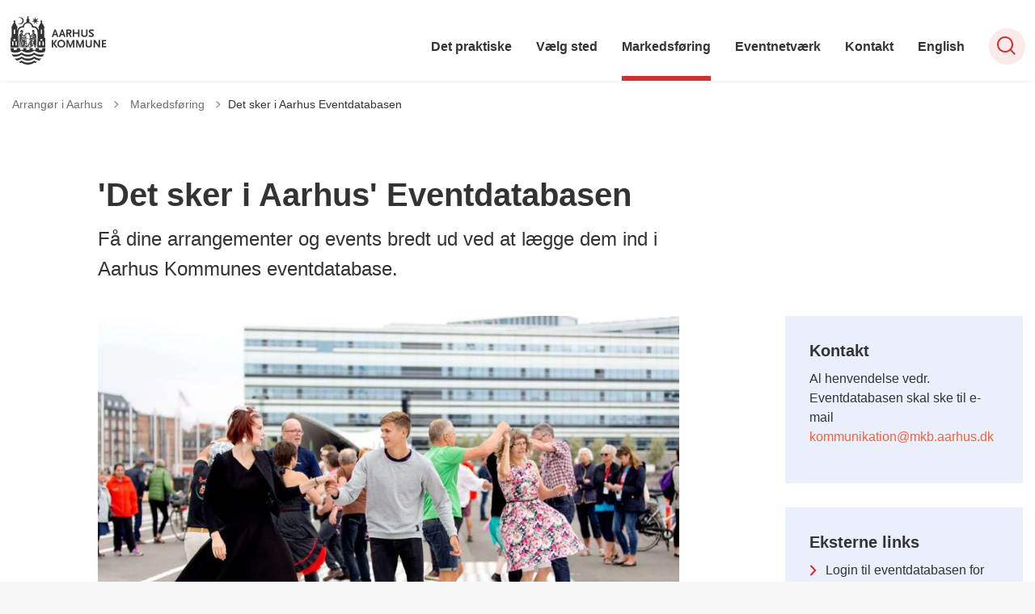

--- FILE ---
content_type: text/html; charset=utf-8
request_url: https://arrangoer.aarhus.dk/markedsfoering/det-sker-i-aarhus-eventdatabasen/
body_size: 12687
content:
<!DOCTYPE html>

    <meta property="publicIp" content="3.15.171.74">

<html lang="da" style="">

<head prefix="og: http://ogp.me/ns#">

    <link rel="stylesheet" media="all" type="text/css" href="/assets/css/icons.css" />
    <link rel="stylesheet" href="/css/bundle.css?v=m40DlRCCunHivMtNOT6nFvEJJgI" />
    <link rel="stylesheet" type="text/css" media="print" href="/assets/css/print.css" />
    

    <script crossorigin="anonymous" src="https://cdnjs.cloudflare.com/ajax/libs/jquery/3.7.1/jquery.min.js"></script>
    <script src="https://cdnjs.cloudflare.com/ajax/libs/1000hz-bootstrap-validator/0.11.9/validator.min.js"></script>
    <script src="https://cdnjs.cloudflare.com/ajax/libs/twitter-bootstrap/4.3.1/js/bootstrap.bundle.min.js"></script>
    <script src="https://ajax.aspnetcdn.com/ajax/jquery.validate/1.16.0/jquery.validate.min.js"></script>
    <script src="https://ajax.aspnetcdn.com/ajax/mvc/5.2.3/jquery.validate.unobtrusive.min.js"></script>
    <script src="https://cdnjs.cloudflare.com/ajax/libs/js-cookie/2.2.1/js.cookie.min.js"></script>
    <script src="/Scripts/picturefill.min.js"></script>
    <script src="/Scripts/lazysizes.min.js"></script>
    <script src="/Scripts/ls.unveilhooks.min.js"></script>
    <script defer src="/scripts/cludo-voice-search.js"></script>
    <script defer src="/js/bundle.js?v=D43i7ag6iDnxkoOu2e-X7rfVFAE"></script>
    <script src="https://dreambroker.com/channel/embed/webc/dreambroker-studio-video-player.js"></script>

                    <!-- Cookieinformation -->
<script id="CookieConsent" src="https://policy.app.cookieinformation.com/uc.js" data-culture="DA" type="text/javascript"></script>                    <!-- Cookieinformation -->

    <!--Open Graph Metas-->
    <meta http-equiv="Content-Type" content="text/html; charset=utf-8">
    <title>&#x27;Det sker i Aarhus&#x27; Eventdatabasen </title>
        <link rel="alternate" hreflang="da" href="https://arrangoer.aarhus.dk/markedsfoering/det-sker-i-aarhus-eventdatabasen">
    <meta name="description" content="F&#xE5; dine arrangementer og events bredt ud ved at l&#xE6;gge dem ind i Aarhus Kommunes eventdatabase.">
    <meta property="og:title" content="&#x27;Det sker i Aarhus&#x27; Eventdatabasen" />
    <meta name="twitter:title" content="&#x27;Det sker i Aarhus&#x27; Eventdatabasen" />
    <meta property="og:description" content="F&#xE5; dine arrangementer og events bredt ud ved at l&#xE6;gge dem ind i Aarhus Kommunes eventdatabase." />
    <meta name="twitter:description" content="F&#xE5; dine arrangementer og events bredt ud ved at l&#xE6;gge dem ind i Aarhus Kommunes eventdatabase." />
    <meta name="robots" content="index,follow">

    <meta property="og:url" content="https://arrangoer.aarhus.dk/markedsfoering/det-sker-i-aarhus-eventdatabasen" />
    <meta property="og:type" content="website" />
    <meta name="pageId" content="220024" />
    <meta name="page_date" content="2018-04-04T15:02:54Z" />
    <meta name="page_breadcrumb" content="Arrang&#xF8;r i Aarhus|Markedsf&#xF8;ring" />

            <meta name="page_Image" content="/media/5p1mzuu4/havne-indvielse78.jpg?width=350&amp;height=220&amp;v=1d3ccbed0aa9890" />
    <meta property="og:updated_time" content="2024-12-18T10.57.53Z" />
    <meta property="og:pageDate" content="2018-04-04T15.02.54Z" />




    <meta property="og:site_name" content="">
    <meta property="og:locale" content="da">
    <meta name="google-site-verification" content="">
    <meta name="viewport" content="initial-scale=1.0, maximum-scale=5.0, minimum-scale=1.0, width=device-width" />


        <link type="image/svg" rel="icon" 48x48" href="/media/ni4irwki/logo.svg?rmode=pad&amp;width=48&amp;height=48&amp;format=noformat&amp;v=1dae277bc1688f0 sizes=" />
        <link type="image/svg" rel="apple-touch-icon" sizes="57x57" href="/media/ni4irwki/logo.svg?rmode=pad&amp;width=57&amp;height=57&amp;format=noformat&amp;v=1dae277bc1688f0" />
        <link type="image/svg" rel="apple-touch-icon" sizes="60x60" href="/media/ni4irwki/logo.svg?rmode=pad&amp;width=60&amp;height=60&amp;format=noformat&amp;v=1dae277bc1688f0" />
        <link type="image/svg" rel="apple-touch-icon" sizes="72x72" href="/media/ni4irwki/logo.svg?rmode=pad&amp;width=72&amp;height=72&amp;format=noformat&amp;v=1dae277bc1688f0" />
        <link type="image/svg" rel="apple-touch-icon" sizes="76x76" href="/media/ni4irwki/logo.svg?rmode=pad&amp;width=76&amp;height=76&amp;format=noformat&amp;v=1dae277bc1688f0" />
        <link type="image/svg" rel="apple-touch-icon" sizes="114x114" href="/media/ni4irwki/logo.svg?rmode=pad&amp;width=114&amp;height=114&amp;format=noformat&amp;v=1dae277bc1688f0" />
        <link type="image/svg" rel="apple-touch-icon" sizes="144x144" href="/media/ni4irwki/logo.svg?rmode=pad&amp;width=144&amp;height=144&amp;format=noformat&amp;v=1dae277bc1688f0" />
        <link type="image/svg" rel="apple-touch-icon" sizes="180x180" href="/media/ni4irwki/logo.svg?rmode=pad&amp;width=180&amp;height=180&amp;format=noformat&amp;v=1dae277bc1688f0" />
        <link rel="icon" type="image/svg" sizes="16x16" href="/media/ni4irwki/logo.svg?rmode=pad&amp;width=16&amp;height=16&amp;format=noformat&amp;v=1dae277bc1688f0" />
        <link rel="icon" type="image/svg" sizes="32x32" href="/media/ni4irwki/logo.svg?rmode=pad&amp;width=32&amp;height=32&amp;format=noformat&amp;v=1dae277bc1688f0" />
        <link rel="icon" type="image/svg" sizes="96x96" href="/media/ni4irwki/logo.svg?rmode=pad&amp;width=96&amp;height=96&amp;format=noformat&amp;v=1dae277bc1688f0" />
        <link rel="icon" type="image/svg" 120x120" href="/media/ni4irwki/logo.svg?rmode=pad&amp;width=120&amp;height=120&amp;format=noformat&amp;v=1dae277bc1688f0 sizes=" />

    <meta name="msapplication-TileColor" content="#ffffff">
    <meta name="msapplication-TileImage" content="~/icons/ms-icon-144x144.png">
    <meta name="theme-color" content="#ffffff">




    <!-- Cludo tag -->



    <!-- Twitter -->
    <meta name="twitter:card" content="summary" />
    <!-- Twitter - Article -->
            <meta property="og:image" content="https://arrangoer.aarhus.dk/media/5p1mzuu4/havne-indvielse78.jpg?width=1200&amp;height=630&amp;quality=90&amp;v=1d3ccbed0aa9890" />
            <meta property="og:ubivox-image" content="https://arrangoer.aarhus.dk/media/5p1mzuu4/havne-indvielse78.jpg?width=900&amp;height=600&amp;quality=90&amp;v=1d3ccbed0aa9890" />
            <meta property="og:image:width" content="1200">
            <meta property="og:image:height" content="630">
            <meta property="og:image:alt" content="">
            <meta name="twitter:image" content="https://arrangoer.aarhus.dk/media/5p1mzuu4/havne-indvielse78.jpg?width=1200&amp;height=630&amp;quality=90&amp;v=1d3ccbed0aa9890">
            <meta name="twitter:image:alt" content="">

    
    <style>
        :root {
            --color-primary: #ff5f31;
            --color-primary-text: #fff;
            
            
            
            
            
            
            
            
            
            
            
            --color-icons: #d32f2f;
            --color-arrows: #d32f2f;
            
            
            
            
            
            
            
            
            
            
            
            
            
            
            --color-link: #ff5f31;
            
            
            
            
            
            
            
            
            
            --color-article-element--0: #ff5f31;
            --color-article-element-title--0: #000;
            --color-article-element--1: #ff5f31;
            --color-article-element-title--1: #000;
            --color-article-element--2: #ff5f31;
            --color-article-element-title--2: #000;
            --color-article-element--3: #ff5f31;
            --color-article-element-title--3: #000;
            --color-article-element--4: #ff5f31;
            --color-article-element-title--4: #000;
            --color-article-element--5: #ff5f31;
            --color-article-element-title--5: #000;
            
            
            
            
            
            
            
            
            
            
            
            
            
        }
    </style>

    <style>
            :root {
            
            
            --header-brand-height-lg: 60px;
            --header-brand-height-md: 50px;


                
                
                

                
                
                


                
                
                
                
                
                
                

            }
    </style>
</head>

<body class="cta-icon-arrow-long-thin list-icon-arrow-short    "  data-pageid="220024" data-print-logo="false">


    


    

<header class="header__megamenu-extended   ">
    <div>
        <a class="bypass-block" href="#main-content">G&#xE5; til hovedindhold</a>
    </div>

    <nav class="navbar navbar-expand-lg navbar__megamenu-extended    " aria-label="Hovednavigation">
        <div class="container header__container">
            <div class="navbar__megamenu__header">

                <a class="navbar-brand" href="https://arrangoer.aarhus.dk/" aria-label='Arrangør i Aarhus'>
                            <img class="no-fit" src="/media/y21f3c1y/aak-logo-1.svg" alt="logo" />
                </a>

                <div class="navbar__megamenu__header__togglers">
                        <button id="navbarSearchToggleMobile" class="navbar__search-toggle" type="button" aria-pressed="false" aria-label="S&#xF8;ge knap" aria-haspopup="true" aria-expanded="false">
                            <svg width="23" height="23" viewBox="0 0 23 23" fill="none" xmlns="http://www.w3.org/2000/svg">
                                <path fill-rule="evenodd" clip-rule="evenodd" d="M16.3 17.7C14.6 19.1 12.4 20 10 20C4.5 20 0 15.5 0 10C0 4.5 4.5 0 10 0C15.5 0 20 4.5 20 10C20 12.4 19.2 14.6 17.7 16.3L23 21.5L21.5 23L16.3 17.7ZM18 10C18 14.4 14.4 18 10 18C5.6 18 2 14.4 2 10C2 5.6 5.6 2 10 2C14.4 2 18 5.6 18 10Z" fill="#2961D0"></path>
                            </svg>
                        </button>
                    <button class="navbar-toggler" type="button" data-toggle="collapse" data-target=".navbar-collapse" aria-expanded="false" aria-label="Vis menu">
                        <div class="navbar-toggler-icon"><span></span><span></span><span></span></div>
                    </button>
                </div>
            </div>
                <div class="navbar-collapse">

                        <div class="navbar-nav__primary-container">
                            <ul class="nav navbar-nav navbar-nav__primary">
                                            <li class="nav-item ">
                                                    <a class="nav-link "  href="/det-praktiske">Det praktiske</a>
                                            </li>
                                            <li class="nav-item ">
                                                    <a class="nav-link "  href="/vaelg-sted">V&#xE6;lg sted</a>
                                            </li>
                                            <li class="nav-item ">
                                                    <a class="nav-link active" aria-current=page href="/markedsfoering">Markedsf&#xF8;ring</a>
                                            </li>
                                            <li class="nav-item ">
                                                    <a class="nav-link "  href="/eventnetvaerk">Eventnetv&#xE6;rk</a>
                                            </li>
                                            <li class="nav-item ">
                                                    <a class="nav-link "  href="/kontakt">Kontakt</a>
                                            </li>
                                            <li class="nav-item ">
                                                    <a class="nav-link "  href="/english">English</a>
                                            </li>
                                    <li class=" nav-item__search-toggle">
                                                <button id="navbarSearchToggle" class="navbar__search-toggle" data-textOpen="&#xC5;ben global s&#xF8;gning" data-textClose="Luk global s&#xF8;gning" type="button" aria-label="S&#xF8;ge knap" aria-haspopup="true" aria-expanded="false">
                                                    <svg width="23" height="23" viewBox="0 0 23 23" fill="none" xmlns="http://www.w3.org/2000/svg">
                                                        <path fill-rule="evenodd" clip-rule="evenodd" d="M16.3 17.7C14.6 19.1 12.4 20 10 20C4.5 20 0 15.5 0 10C0 4.5 4.5 0 10 0C15.5 0 20 4.5 20 10C20 12.4 19.2 14.6 17.7 16.3L23 21.5L21.5 23L16.3 17.7ZM18 10C18 14.4 14.4 18 10 18C5.6 18 2 14.4 2 10C2 5.6 5.6 2 10 2C14.4 2 18 5.6 18 10Z" fill="#2961D0"></path>
                                                    </svg>
                                                </button>
                                        </li>
                            </ul>
                        </div>

                </div>
        </div>
    </nav>
        <div class="header__megamenu-extended__search-bar ">
            <div class="container">
                <form id="global-search-form" class="header__megamenu-extended__search-bar__form" method="GET" action="/soegeresultatsside/" role="search" autocomplete="off">
                    <div class="form-group ">
                        <input data-useraffle="False" class="js-auto-suggestions" data-search-pageid="220044" type="search" name="query" placeholder="S&#xF8;g efter indhold p&#xE5; hele siden her" required="" aria-label="S&#xF8;g efter indhold p&#xE5; hele siden her">
                        <button id="search-submit" type="submit">S&#xF8;g</button>
                    </div>
                </form>
            </div>
        </div>



<script>
    jQuery(function () {
        CheckBannerShowed()

    });
    jQuery(document).on("click", ".banner__alert__close", function () {
        var id = jQuery(this).data("bannerid");
        console.log(id)
        setCookieBanner(id)
        jQuery(".banner__alert[data-id='" + id + "']").fadeOut("fast");

    });

    function CheckBannerShowed() {
        var bannerIds = Cookies.get('BANNER-IDS');
        if (bannerIds != undefined && bannerIds != "") {
            var ids = bannerIds.split(",")
            var banner = jQuery('.banner__alert');
            $.each(banner, function (index, item) {
                if (jQuery.inArray(jQuery(item).data("id"), ids) == -1) {
                    jQuery(item).css("display", "flex").hide().show()
                }
            });

        } else {
            jQuery(".banner__alert").css("display", "flex")
                .hide()
                .show();
        }
    }
    function setCookieBanner(id) {
        var bannerIds = Cookies.get('BANNER-IDS');
        var ids = [];

        let dt = new Date();
        dt.setMinutes(dt.getMinutes() + 30)
        if (bannerIds != undefined && bannerIds != "") {
            ids = bannerIds.split(",")
            ids.push(id);
            Cookies.set('BANNER-IDS', ids.join(","), { expires: dt })
        } else {
            ids.push(id)
            Cookies.set('BANNER-IDS', ids.join(","), { expires: dt })
        }
    }
</script></header>



    
    


        
<main data-view="articleSidebar" class="bg-main--white article-with-sidebar" data-pagetype="article">
        

    <section class=" ">

        <div class="container">
            <div class="row">
                <div class="col-md-12">
                        <progress value="0" aria-hidden="true"></progress>
                    <div class="breadcrumb-container ">
                        <nav aria-label="Du er her">
                            <ol class="breadcrumb breadcrumb--divider-arrow">
                                        <li class="breadcrumb-item">
                                            <a href="/">
                                                    <span> Arrang&#xF8;r i Aarhus</span>


                                                    <svg width="8" height="13" viewBox="0 0 8 13" fill="none" xmlns="http://www.w3.org/2000/svg">
                                                        <path d="M7.8 6.29998L1.5 12.6L-6.1196e-08 11.2L5 6.29998L-4.89568e-07 1.39998L1.5 -2.39074e-05L7.8 6.29998Z" fill="#8f8f8f"></path>
                                                    </svg>
                                            </a>
                                        </li>
                                        <li class="breadcrumb-item">
                                            <a href="/markedsfoering">
                                                    <span class="arrow__back" role="img" aria-label="tilbage"></span>
                                                    <span class="text__back"> Markedsf&#xF8;ring</span>


                                                    <svg width="8" height="13" viewBox="0 0 8 13" fill="none" xmlns="http://www.w3.org/2000/svg">
                                                        <path d="M7.8 6.29998L1.5 12.6L-6.1196e-08 11.2L5 6.29998L-4.89568e-07 1.39998L1.5 -2.39074e-05L7.8 6.29998Z" fill="#8f8f8f"></path>
                                                    </svg>
                                            </a>
                                        </li>
                                <li class="breadcrumb-item active" aria-current="page">
                                    <span>Det sker i Aarhus Eventdatabasen</span>
                                </li>
                            </ol>
                        </nav>



                    </div>
                </div>
            </div>
        </div>
    </section>

        

    <article>
        <div id="main-content">
            <div id="">
                <section>
                    <div class="hero__article ">
                        <div class="container">
                            <div class="row">
                                <div class="col-md-12">
                                    <div class="row">
                                        <div class="col-md-12 col-lg-7 offset-xl-1">
                                            <div class="hero__article__text">
                                                    <h1>&#x27;Det sker i Aarhus&#x27; Eventdatabasen</h1>
                                                        <p>
                                                            Få dine arrangementer og events bredt ud ved at lægge dem ind i Aarhus Kommunes eventdatabase.
                                                        </p>

                                                    <div class="hero__tags--under">
                                                        



                                                    </div>
                                            </div>
                                        </div>
                                    </div>
                                </div>
                            </div>
                        </div>
                    </div>
                </section>
                <section class="article-wrapper " id="">
                    <div class="container">
                        <div class="row">
                            <div class="col-md-12 offset-xl-1 col-lg-7">
                                    <div class="hero__article--article-wrapper">
                                            <figure  class="article-wrapper__top-image">
                                                <img loading="lazy" data-srcset="/media/5p1mzuu4/havne-indvielse78.jpg?width=800&amp;height=530&amp;v=1d3ccbed0aa9890" data-sizes="auto" class="lazyload aspect-ratios--3-2" alt="" />
                                            </figure>
                                    </div>
                                        


<div class="service-menu-container">
        <ul class="service-menu  ">

                <li class="service-menu__item">
                    <button id="print" onclick="window.print()" title="Print side">
                        <div class="service-menu__item__icon">
                            <svg width="24" height="20" viewBox="0 0 24 20" fill="none" xmlns="http://www.w3.org/2000/svg">
                                <path d="M22.3094 3.03755H17.8289V0.508922C17.8289 0.227906 17.601 0 17.32 0H6.68002C6.399 0 6.17109 0.227906 6.17109 0.508922V3.03759H1.69059C0.758391 3.03755 0 3.79598 0 4.72819V12.8299C0 13.7621 0.758391 14.5206 1.69059 14.5206H6.17109V19.4197C6.17109 19.7007 6.399 19.9286 6.68002 19.9286H17.32C17.601 19.9286 17.829 19.7007 17.829 19.4197V14.5206H22.3095C23.2416 14.5206 24 13.7622 24 12.8299V4.72819C24 3.79598 23.2416 3.03755 22.3094 3.03755ZM17.8289 4.05534H19.0428V5.47964H17.8289V4.05534ZM7.18889 1.01784H16.8111V5.47969H7.18889V1.01784ZM4.95717 4.05539H6.17109V5.47969H4.95717V4.05539ZM16.8111 18.9108H7.18889V12.2086H16.8111L16.8111 18.9108ZM22.9823 12.8299C22.9823 13.2009 22.6804 13.5028 22.3095 13.5028H17.8289V12.2087H18.7573C19.0383 12.2087 19.2662 11.9808 19.2662 11.6998C19.2662 11.4187 19.0383 11.1908 18.7573 11.1908H5.24278C4.96177 11.1908 4.73386 11.4187 4.73386 11.6998C4.73386 11.9808 4.96177 12.2087 5.24278 12.2087H6.17114V13.5028H1.69059C1.31967 13.5028 1.01784 13.2009 1.01784 12.8299V4.72819C1.01784 4.35722 1.31967 4.05534 1.69059 4.05534H3.93937V5.98851C3.93937 6.26953 4.16723 6.49744 4.4483 6.49744H19.5518C19.8328 6.49744 20.0607 6.26953 20.0607 5.98851V4.05534H22.3095C22.6804 4.05534 22.9823 4.35717 22.9823 4.72819V12.8299Z" fill="#005CBB"></path>
                                <path d="M3.225 8.87992C3.57713 8.87992 3.86259 8.59446 3.86259 8.24233C3.86259 7.8902 3.57713 7.60474 3.225 7.60474C2.87286 7.60474 2.5874 7.8902 2.5874 8.24233C2.5874 8.59446 2.87286 8.87992 3.225 8.87992Z" fill="#005CBB"></path>
                                <path d="M11.8523 16.0796H9.4767C9.19568 16.0796 8.96777 16.3074 8.96777 16.5885C8.96777 16.8695 9.19563 17.0974 9.4767 17.0974H11.8523C12.1333 17.0974 12.3612 16.8695 12.3612 16.5885C12.3612 16.3074 12.1333 16.0796 11.8523 16.0796Z" fill="#005CBB"></path>
                                <path d="M14.5234 13.5027H9.4767C9.19568 13.5027 8.96777 13.7306 8.96777 14.0116C8.96777 14.2927 9.19563 14.5205 9.4767 14.5205H14.5233C14.8043 14.5205 15.0322 14.2927 15.0322 14.0116C15.0322 13.7306 14.8044 13.5027 14.5234 13.5027Z" fill="#005CBB"></path>
                            </svg>
                        </div>
                        <div class="service-menu__item__text">Print</div>
                    </button>
                </li>

                <li class="service-menu__item">
                    <button class="dropdown-toggle dropdown-toggle__enlarge-text" id="enlargeText"
                            data-toggle="dropdown"
                            aria-haspopup="true"
                            aria-expanded="false"
                            title="G&#xF8;r teksten st&#xF8;rre eller mindre"
                            aria-label="Forst&#xF8;r tekst er sat til #%. Du kan &#xE6;ndre procenten her.">
                        <div class="service-menu__item__icon">
                            <svg width="18" height="17" viewBox="0 0 18 17" fill="none" xmlns="http://www.w3.org/2000/svg">
                                <path d="M6.74998 2.08935H11.25V4.33935H12.375V0.964355H0V4.33935H1.125V2.08935H5.62499V15.5894H3.37499V16.7144H8.99998V15.5894H6.74998V2.08935Z" fill="#005CBB"></path>
                                <path d="M7.875 3.46436V5.71435H9V4.58935H12.375V13.5893H10.125V14.7143H15.75V13.5893H13.5V4.58935H16.875V5.71435H18V3.46436H7.875Z" fill="#005CBB"></path>
                            </svg>
                        </div>
                        <div class="service-menu__item__text">
                            Forst&#xF8;r tekst
                        </div>
                    </button>
                    <div class="dropdown-menu dropdown-menu__enlarge-text" x-placement="bottom-start" style="position: absolute; transform: translate3d(0px, 45px, 0px); top: 0px; left: 0px; will-change: transform;">
                        <ul class="fontsize">
                            <li> <button aria-pressed="false">75%</button></li>
                            <li class="selected-size"> <button aria-pressed="true">100%</button></li>
                            <li> <button aria-pressed="false">125%</button></li>
                            <li> <button aria-pressed="false">150%</button></li>
                        </ul>
                    </div>
                </li>
           
                
<li class="service-menu__item">
    <button class="dropdown-toggle dropdown-toggle__share" id="share" aria-haspopup="true" aria-expanded="false" title="Del">
        <div class="service-menu__item__icon">
            <svg width="20" height="23" viewBox="0 0 20 23" fill="none" xmlns="http://www.w3.org/2000/svg">
                <path d="M16.2026 15.0981C14.9824 15.0981 13.8943 15.7011 13.1982 16.633L7.37004 13.2571C7.50661 12.8506 7.5815 12.412 7.5815 11.9598C7.5815 11.503 7.50661 11.069 7.36564 10.6579L13.1894 7.28661C13.8811 8.22308 14.9736 8.83063 16.1982 8.83063C18.2863 8.83063 19.9912 7.06735 19.9912 4.8975C19.9912 2.72764 18.2907 0.964355 16.1982 0.964355C14.1057 0.964355 12.4053 2.72764 12.4053 4.8975C12.4053 5.35431 12.4802 5.79284 12.6211 6.19941L6.80176 9.57067C6.11013 8.62964 5.01762 8.02665 3.79295 8.02665C1.70485 8.02665 0 9.78994 0 11.9598C0 14.1296 1.70485 15.8929 3.79736 15.8929C5.02203 15.8929 6.11454 15.2854 6.81057 14.3443L12.6344 17.7202C12.4934 18.1313 12.4141 18.5744 12.4141 19.0312C12.4141 21.1965 14.1145 22.9644 16.207 22.9644C18.2996 22.9644 20 21.2011 20 19.0312C20 16.8614 18.2952 15.0981 16.2026 15.0981ZM16.2026 2.20231C17.6388 2.20231 18.8062 3.41286 18.8062 4.90206C18.8062 6.39127 17.6388 7.60181 16.2026 7.60181C14.7665 7.60181 13.5991 6.39127 13.5991 4.90206C13.5991 3.41286 14.7709 2.20231 16.2026 2.20231ZM3.79736 14.6595C2.36123 14.6595 1.19383 13.449 1.19383 11.9598C1.19383 10.4706 2.36123 9.26004 3.79736 9.26004C5.23348 9.26004 6.40088 10.4706 6.40088 11.9598C6.40088 13.449 5.22907 14.6595 3.79736 14.6595ZM16.2026 21.7264C14.7665 21.7264 13.5991 20.5159 13.5991 19.0266C13.5991 17.5374 14.7665 16.3269 16.2026 16.3269C17.6388 16.3269 18.8062 17.5374 18.8062 19.0266C18.8062 20.5159 17.6388 21.7264 16.2026 21.7264Z" fill="#005CBB"></path>
            </svg>
        </div>
        <div class="service-menu__item__text">
            Del
        </div>
    </button>
    <ul class="dropdown-menu dropdown-menu__share" aria-labelledby="share">
            <li>
                <a href="https://www.facebook.com/sharer.php?u=https://arrangoer.aarhus.dk/markedsfoering/det-sker-i-aarhus-eventdatabasen" target="_blank" title="facebook">
                    <div class="icon-facebook"></div>
                </a>
            </li>
            <li>
                <a href="https://www.linkedin.com/shareArticle?url=https://arrangoer.aarhus.dk/markedsfoering/det-sker-i-aarhus-eventdatabasen" target="_blank" title="Linkedin">
                    <div class="icon-linkedin"></div>
                </a>
            </li>
            <li>
                <a href="https://twitter.com/share?url=https://arrangoer.aarhus.dk/markedsfoering/det-sker-i-aarhus-eventdatabasen" target="_blank" title="twitter">
                    <div class="icon-twitter"></div>
                </a>
            </li>
        <li>
            <input id="copiedText" type="text" value="https://arrangoer.aarhus.dk/markedsfoering/det-sker-i-aarhus-eventdatabasen" aria-label="Kopieret link til side" aria-hidden="true" disabled>
            <div class="btn-tooltip">
                <button class="shareLinkJs" aria-labelledby="shareLinkTooltip" target="_blank" rel="noreferrer" data-toggle="tooltip" data-placement="top" title="Kopier link">
                    <div class="icon-link"></div>
                </button>
                <div class="btn-tooltip__text" id="shareLinkTooltip" role="tooltip">Link kopieret</div>
            </div>
        </li>
        <li>
            <button class="email-share-btn" data-email-subject="Her er noget, jeg fandt og vil dele med dig" data-email-link-text="Du kan se siden her: " data-email-body="Jeg t&#xE6;nkte, at denne side kunne v&#xE6;re interessant for dig" title="Del via email">
                <div class="icon-at-sign"></div>
            </button>
        </li>
    </ul>
</li>
        </ul>
</div>

                                    <div class="article-anchor-menu">
                                        <h2>Indhold</h2>
                                        <ol></ol>
                                    </div>

                                    
    <div id="page-content" class="content">
                        

    <div class="rich-text">
        <p><strong>Ændringer i Eventdatabasen – Guide til den opdaterede hjemmeside</strong><br><br>Du vil måske opleve nogle ændringer i Eventdatabasen, da vores hjemmeside er blevet opdateret med et nyt design og flere forbedrede funktioner. Eventdatabasen er blandt andet grundlaget for <a href="https://aarhusguiden.dk/" title="AarhusGuiden">AarhusGuiden</a>, som viser events i hele Aarhus Kommune.<br><br><strong>Sådan opretter du dig i den nye Eventdatabase:</strong><br><strong>1. &nbsp; &nbsp;Registrering</strong><br>For at oprette begivenheder i den opdaterede Eventdatabase, skal du først registrere dig. Klik på linket <a href="https://api.detskeriaarhus.dk/admin/register/" title="her">her</a> og udfyld registreringsformularen.<br><br><strong>2. &nbsp; &nbsp;Bekræftelse af konto</strong><br>Når du har udfyldt formularen, modtager du en bekræftelsesmail. Vær opmærksom på, at denne mail kan ende i din spam-mappe, så husk at tjekke den.<br><br><strong>3. &nbsp; &nbsp;Log ind og få rettigheder</strong><br>Efter at have bekræftet din konto kan du logge ind i den opdaterede Eventdatabase. I starten får du kun læseadgang til begivenhederne, men næste dag vil en administrator opgradere dine rettigheder, så du kan oprette begivenheder selv.<br><br><strong>Har du spørgsmål eller problemer?</strong><br>Er du i tvivl eller støder på udfordringer, er du altid velkommen til at kontakte os for hjælp.</p>
<p>Herunder er en videoguide til oprettelse af en begivenhed i den nye Eventdatabase.</p>
    </div>

<script>
    var tooltips = jQuery('[data-globaltextid]');
    var text = "";
    if (tooltips != undefined) {
        tooltips.each(function (i, obj) {
            var id = jQuery(this).data("globaltextid");
            if (id != "") {
                getGlobalText(id, jQuery(this));
            }
        });
    }

    function getGlobalText(id, element) {
        var text = "";
        $.ajax({
            type: "GET",
            url: "/api/ToolTipGlobal/GetGlobalToolTipById",
            data: {
                id: id
            },
            success: function (data) {
                text = data;
                jQuery('[data-globaltextid=' + id + ']').attr("data-tippy-content", data);
            },
            error: function (data) {
                console.log("Error getting global tooltip:\n" + data);
            }
        });
        return text;
    }
</script>
                        
                
        <div class="video">
            <div class="video__html">
                    <video poster="/media/3l1ldjct/skaermbillede-2024-11-20-151350.png?width=800&amp;height=480&amp;format=jpg&amp;quality=100&amp;bgcolor=fff&amp;v=1db3b5ee3efcdb0">
                        <source src="/media/mtfhkl1h/videoguide-eventdatabasen.mov" type="video/mp4">
                        <p>Din browser understøtter ikke video</p>
                    </video>
                <div class="video__overlay">
                    <button class="video__overlay__button" aria-label="Play video">
                        <svg class="play-icon " version="1.1" xmlns="http://www.w3.org/2000/svg" xmlns:xlink="http://www.w3.org/1999/xlink" x="0px" y="0px" height="100px" width="100px" viewBox="0 0 100 100" enable-background="new 0 0 100 100" xml:space="preserve">
                        <path class="stroke-solid" fill="none" stroke="#fff" d="M49.9,2.5C23.6,2.8,2.1,24.4,2.5,50.4C2.9,76.5,24.7,98,50.3,97.5c26.4-0.6,47.4-21.8,47.2-47.7 C97.3,23.7,75.7,2.3,49.9,2.5"></path>
                        <path class="icon" fill="#fff" d="M38,69c-1,0.5-1.8,0-1.8-1.1V32.1c0-1.1,0.8-1.6,1.8-1.1l34,18c1,0.5,1,1.4,0,1.9L38,69z"></path>
                                                                            </svg>

                    </button>
                </div>
            </div>
        </div>


                        

    <div class="rich-text">
        <p>Har du allerede et login til eventdatabasen, så kan du logge på her</p>
    </div>

<script>
    var tooltips = jQuery('[data-globaltextid]');
    var text = "";
    if (tooltips != undefined) {
        tooltips.each(function (i, obj) {
            var id = jQuery(this).data("globaltextid");
            if (id != "") {
                getGlobalText(id, jQuery(this));
            }
        });
    }

    function getGlobalText(id, element) {
        var text = "";
        $.ajax({
            type: "GET",
            url: "/api/ToolTipGlobal/GetGlobalToolTipById",
            data: {
                id: id
            },
            success: function (data) {
                text = data;
                jQuery('[data-globaltextid=' + id + ']').attr("data-tippy-content", data);
            },
            error: function (data) {
                console.log("Error getting global tooltip:\n" + data);
            }
        });
        return text;
    }
</script>
                        

        <div class="link-boxes link-boxes--article-wrapper">


    <a class="link-box link-box__icon link-box__arrow "  href="https://api.detskeriaarhus.dk/admin/login" target="_blank">
            <div class="link-box__icon__image icon-data-grid">
            </div>


            <div class="arrow"></div>
        <span>Gå til Evendatabasen her</span>
    </a>
        </div>

                        

    <div class="rich-text">
        <p><strong>Eventsdatabasen er en åben database</strong>, som alle kan trække fra. Således leverer den i dag oplysninger til <a rel="noopener" href="https://www.visitaarhus.dk/denmark/aarhus-app" target="_blank">Visit Aarhus' app</a> og gæsteskærme, <a rel="noopener" href="https://aarhusguiden.dk/" target="_blank">aarhusguiden.dk</a> og <a rel="noopener" href="http://aarhusapp.dk/" target="_blank">AarhusGuidens app</a>. Derudover bliver der dagligt vist udvalgte begivenheder fra databasen på forsiden af <a href="/">aarhus.dk</a>.</p>
<p>Ønsker du at trække på indholdet i databasen, så læs mere på <a rel="noopener" href="https://api.detskeriaarhus.dk/" target="_blank">https://api.detskeriaarhus.dk</a></p>
<p>Hvis du har spørgsmål til Eventdatabasen, så send en mail til: <a rel="noopener noreferrer" href="mailto:kommunikation@mkb.aarhus.dk" target="_blank">kommunikation@mkb.aarhus.dk</a></p>
    </div>

<script>
    var tooltips = jQuery('[data-globaltextid]');
    var text = "";
    if (tooltips != undefined) {
        tooltips.each(function (i, obj) {
            var id = jQuery(this).data("globaltextid");
            if (id != "") {
                getGlobalText(id, jQuery(this));
            }
        });
    }

    function getGlobalText(id, element) {
        var text = "";
        $.ajax({
            type: "GET",
            url: "/api/ToolTipGlobal/GetGlobalToolTipById",
            data: {
                id: id
            },
            success: function (data) {
                text = data;
                jQuery('[data-globaltextid=' + id + ']').attr("data-tippy-content", data);
            },
            error: function (data) {
                console.log("Error getting global tooltip:\n" + data);
            }
        });
        return text;
    }
</script>
                        

        <div class="link-boxes__article">

                    <a class="link-box link-box__article" href="/markedsfoering/det-sker-i-aarhus-eventdatabasen/tilmeld-dig-eventdatabasen">
                                <h2 class="h3">Tilmeld dig Eventdatabasen</h2>
                                <p>L&#xE6;s mere om Tilmeld dig Eventdatabasen i Aarhus Kommune her.</p>
                        <div class="arrow"></div>
                    </a>
                    <a class="link-box link-box__article" href="/markedsfoering/det-sker-i-aarhus-eventdatabasen/saadan-opretter-du-dine-events-i-databasen">
                                <h2 class="h3">S&#xE5;dan opretter du dine events i databasen</h2>
                                <p>Du opretter dine arrangementer og events inde i eventdatabasen via en meget enkel og ligetil formular. Du f&#xE5;r her lidt viden om formularen, inden du g&#xE5;r i gang.</p>
                        <div class="arrow"></div>
                    </a>
                    <a class="link-box link-box__article" href="/markedsfoering/det-sker-i-aarhus-eventdatabasen/vaerd-at-vide-naar-du-opretter-events">
                                <h2 class="h3">V&#xE6;rd at vide n&#xE5;r du opretter arrangementer</h2>
                                <p>Her finder du informationer, der er v&#xE6;rd at vide, n&#xE5;r du opretter arrangementer. Listen tilrettes og udvides l&#xF8;bende i takt med udvikling af databasen, s&#xE5; tjek gerne siden l&#xF8;bende.</p>
                        <div class="arrow"></div>
                    </a>
                    <a class="link-box link-box__article" href="/markedsfoering/det-sker-i-aarhus-eventdatabasen/hent-brugermanualer-til-eventdatabasen-her">
                                <h2 class="h3">Hent brugermanualer til eventdatabasen her</h2>
                                <p>Her kan du hente to manualer, som guider dig til, hvordan du l&#xE6;gger dine arrangementer ind i eventdatabasen.&#xA0;Den ene manual er til dig, der har et arrangement, der foreg&#xE5;r &#xE9;n dag eller f&#xE5; dage. Den anden manual er til dig, der har et arrangement, der varer over en l&#xE6;ngere periode.</p>
                        <div class="arrow"></div>
                    </a>
                    <a class="link-box link-box__article" href="/markedsfoering/det-sker-i-aarhus-eventdatabasen/brugeraftale">
                                <h2 class="h3">Brugeraftale</h2>
                                <p>Denne brugeraftale skal accepteres af alle eventarrang&#xF8;rer, inden indtastning af data i formularen i eventdatabasen.</p>
                        <div class="arrow"></div>
                    </a>
        </div>

    </div>





                            </div>
                                <div class="col-md-12 col-lg-4 offset-lg-1 col-xl-3">

                                            
                

<div class="side-box " data-view="nCMultiSidebarComp">

        <div class="side-box__content">
                <h2 class="h3">Kontakt</h2>

                            <div class="rich-text">
                                <p>Al henvendelse vedr. Eventdatabasen skal ske til e-mail<br><a href="mailto:kommunikation@mkb.aarhus.dk">kommunikation@mkb.aarhus.dk</a>&nbsp;</p>
                            </div>
        </div>
</div>

                

<div class="side-box " data-view="nCMultiSidebarComp">

        <div class="side-box__content">
                <h2 class="h3">Eksterne links</h2>

                            <div class="list__links">
                                <ul>
                                                    <li><a class="list__link" href="https://api.detskeriaarhus.dk/admin/login" target="_blank">Login til eventdatabasen for brugere</a></li>
                                                    <li><a class="list__link" href="https://api.detskeriaarhus.dk/" target="_blank">API-adgang til eventdatabasen for udviklere</a></li>
                                </ul>
                            </div>
        </div>
</div>


                                </div>

                        </div>
                    </div>
                </section>
                        
<section class="mb--large">

    <div class="container">
        <div class="row">
            <div class="col-md-12 col-lg-7 offset-xl-1">
                    <div class="label mb--xsmall"><span>Sidst opdateret: 18. december 2024</span></div>



            </div>
        </div>
    </div>
</section>
            </div>
        </div>
    </article>
</main>





    <section aria-label="Indhold efter artikel">
    </section>









<footer class="footer bg--footer hightlight-links">
    <div class="footer__container">
        <div class="container">
            <div class="row">
                        <div class="col-md-12 col-lg-3 order-mobile-0 col--footer">
                            <div class="row">
                                        <div class="col-md-12 col-lg-12  ">

        <div class="logo ">
            <img src="/media/004oclej/aak_02_venstre_neg.png?quality=95&amp;v=1d43ada64877ef0" alt=" " data-defaultLogo="/media/004oclej/aak_02_venstre_neg.png?quality=95&amp;v=1d43ada64877ef0" data-darkmodeLogo="/media/004oclej/aak_02_venstre_neg.png?quality=95&amp;v=1d43ada64877ef0" />
        </div>
                                        </div>
                            </div>
                        </div>
                        <div class="col-md-12 col-lg-6 order-mobile-0 ">
                            <div class="row">
                            </div>
                        </div>
                        <div class="col-md-12 col-lg-3 order-mobile-0 col--footer">
                            <div class="row">
                                        <div class="col-md-12 col-lg-12 mb--medium ">

    <div class="footer__content   ">
        <div class=" rich-text">
            <p><strong>Tilgængelighed på arrangoer.aarhus.dk</strong></p>
<p><a href="https://www.was.digst.dk/arrangoer-aarhus-dk">Se tilgængelighedserklæring for arrangoer.aarhus.dk</a></p>
        </div>

    </div>
                                        </div>
                            </div>
                        </div>
            </div>
        </div>
    </div>
</footer>
<style>
    :root {
        --footer-brand-height-lg: 60px; --footer-brand-height-md: 60px; --footer-pt-lg: 50px; --footer-pt-md: 50px; --footer-pb-lg: 50px; --footer-pb-md: 50px;
    }
</style>





                <!-- Siteimprove med Cookie-consent -->
<script>
    window.addEventListener('CookieInformationConsentGiven', function (event) { 
        if (CookieInformation.getConsentGivenFor('cookie_cat_statistic')) {
            /*<![CDATA[*/
                (function() {
                    var sz = document.createElement('script'); sz.type = 'text/javascript'; sz.async = true;
                    sz.src = '//siteimproveanalytics.com/js/siteanalyze_2240844.js';
                    var s = document.getElementsByTagName('script')[0]; s.parentNode.insertBefore(sz, s);
                })();
            /*]]>*/
        } 
    }, false);

</script>                <!-- Siteimprove med Cookie-consent -->
                

    
<script src="https://cdnjs.cloudflare.com/ajax/libs/popper.js/2.9.2/umd/popper.min.js"></script>

</body>
</html>
